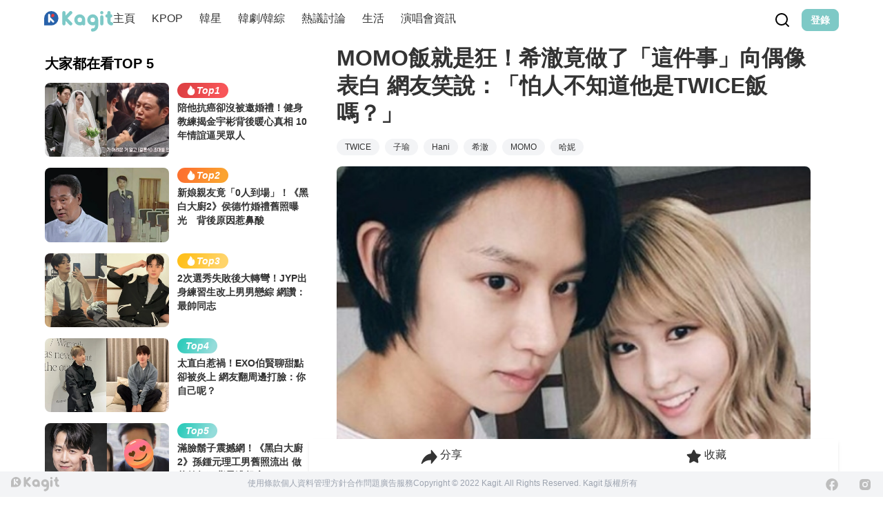

--- FILE ---
content_type: text/html; charset=utf-8
request_url: https://www.google.com/recaptcha/api2/aframe
body_size: 268
content:
<!DOCTYPE HTML><html><head><meta http-equiv="content-type" content="text/html; charset=UTF-8"></head><body><script nonce="RT7drcajiOgHx1K6X5UkJw">/** Anti-fraud and anti-abuse applications only. See google.com/recaptcha */ try{var clients={'sodar':'https://pagead2.googlesyndication.com/pagead/sodar?'};window.addEventListener("message",function(a){try{if(a.source===window.parent){var b=JSON.parse(a.data);var c=clients[b['id']];if(c){var d=document.createElement('img');d.src=c+b['params']+'&rc='+(localStorage.getItem("rc::a")?sessionStorage.getItem("rc::b"):"");window.document.body.appendChild(d);sessionStorage.setItem("rc::e",parseInt(sessionStorage.getItem("rc::e")||0)+1);localStorage.setItem("rc::h",'1768951954638');}}}catch(b){}});window.parent.postMessage("_grecaptcha_ready", "*");}catch(b){}</script></body></html>

--- FILE ---
content_type: text/html; charset=UTF-8
request_url: https://auto-load-balancer.likr.tw/api/get_client_ip.php
body_size: -135
content:
"18.223.21.205"

--- FILE ---
content_type: text/javascript; charset=utf-8
request_url: https://www.kagit.kr/_nuxt/CoDsuIFw.js
body_size: 3294
content:
import{c as a,d as t,v as i}from"./DajVErQm.js";const r={xmlns:"http://www.w3.org/2000/svg",width:"200",height:"200",preserveAspectRatio:"xMidYMid",style:{margin:"auto",background:"#fff",display:"block","shape-rendering":"auto"},viewBox:"0 0 100 100"};function n(s,e){return a(),t("svg",r,e[0]||(e[0]=[i('<g transform="translate(80 50)"><circle r="6" fill="#7DC9C7"><animateTransform attributeName="transform" begin="-0.875s" dur="1s" keyTimes="0;1" repeatCount="indefinite" type="scale" values="1.5 1.5;1 1"></animateTransform><animate attributeName="fill-opacity" begin="-0.875s" dur="1s" keyTimes="0;1" repeatCount="indefinite" values="1;0"></animate></circle></g><g transform="rotate(45 -50.355 121.569)"><circle r="6" fill="#7DC9C7" fill-opacity=".875"><animateTransform attributeName="transform" begin="-0.75s" dur="1s" keyTimes="0;1" repeatCount="indefinite" type="scale" values="1.5 1.5;1 1"></animateTransform><animate attributeName="fill-opacity" begin="-0.75s" dur="1s" keyTimes="0;1" repeatCount="indefinite" values="1;0"></animate></circle></g><g transform="rotate(90 -15 65)"><circle r="6" fill="#7DC9C7" fill-opacity=".75"><animateTransform attributeName="transform" begin="-0.625s" dur="1s" keyTimes="0;1" repeatCount="indefinite" type="scale" values="1.5 1.5;1 1"></animateTransform><animate attributeName="fill-opacity" begin="-0.625s" dur="1s" keyTimes="0;1" repeatCount="indefinite" values="1;0"></animate></circle></g><g transform="rotate(135 -.355 41.569)"><circle r="6" fill="#7DC9C7" fill-opacity=".625"><animateTransform attributeName="transform" begin="-0.5s" dur="1s" keyTimes="0;1" repeatCount="indefinite" type="scale" values="1.5 1.5;1 1"></animateTransform><animate attributeName="fill-opacity" begin="-0.5s" dur="1s" keyTimes="0;1" repeatCount="indefinite" values="1;0"></animate></circle></g><g transform="rotate(180 10 25)"><circle r="6" fill="#7DC9C7" fill-opacity=".5"><animateTransform attributeName="transform" begin="-0.375s" dur="1s" keyTimes="0;1" repeatCount="indefinite" type="scale" values="1.5 1.5;1 1"></animateTransform><animate attributeName="fill-opacity" begin="-0.375s" dur="1s" keyTimes="0;1" repeatCount="indefinite" values="1;0"></animate></circle></g><g transform="rotate(-135 20.355 8.431)"><circle r="6" fill="#7DC9C7" fill-opacity=".375"><animateTransform attributeName="transform" begin="-0.25s" dur="1s" keyTimes="0;1" repeatCount="indefinite" type="scale" values="1.5 1.5;1 1"></animateTransform><animate attributeName="fill-opacity" begin="-0.25s" dur="1s" keyTimes="0;1" repeatCount="indefinite" values="1;0"></animate></circle></g><g transform="rotate(-90 35 -15)"><circle r="6" fill="#7DC9C7" fill-opacity=".25"><animateTransform attributeName="transform" begin="-0.125s" dur="1s" keyTimes="0;1" repeatCount="indefinite" type="scale" values="1.5 1.5;1 1"></animateTransform><animate attributeName="fill-opacity" begin="-0.125s" dur="1s" keyTimes="0;1" repeatCount="indefinite" values="1;0"></animate></circle></g><g transform="rotate(-45 70.355 -71.569)"><circle r="6" fill="#7DC9C7" fill-opacity=".125"><animateTransform attributeName="transform" begin="0s" dur="1s" keyTimes="0;1" repeatCount="indefinite" type="scale" values="1.5 1.5;1 1"></animateTransform><animate attributeName="fill-opacity" begin="0s" dur="1s" keyTimes="0;1" repeatCount="indefinite" values="1;0"></animate></circle></g>',8)]))}const l={render:n};export{l as D};


--- FILE ---
content_type: text/javascript; charset=utf-8
request_url: https://www.kagit.kr/_nuxt/BxczKD-p.js
body_size: 2654
content:
import{c as t,d as o,e as a}from"./DajVErQm.js";const r={xmlns:"http://www.w3.org/2000/svg",viewBox:"0 0 24 24"};function l(n,e){return t(),o("svg",r,e[0]||(e[0]=[a("g",{"clip-path":"url(#a)"},[a("path",{d:"m18.031 16.617 4.283 4.282-1.415 1.415-4.282-4.283A8.96 8.96 0 0 1 11 20c-4.968 0-9-4.032-9-9s4.032-9 9-9 9 4.032 9 9a8.96 8.96 0 0 1-1.969 5.617Zm-2.006-.742A6.977 6.977 0 0 0 18 11c0-3.868-3.133-7-7-7-3.868 0-7 3.132-7 7 0 3.867 3.132 7 7 7a6.977 6.977 0 0 0 4.875-1.975l.15-.15Z"})],-1),a("defs",null,[a("clipPath",{id:"a"},[a("path",{d:"M0 0h24v24H0z"})])],-1)]))}const d={render:l},c={xmlns:"http://www.w3.org/2000/svg",viewBox:"0 0 120 36"};function s(n,e){return t(),o("svg",c,e[0]||(e[0]=[a("path",{"fill-rule":"evenodd",d:"M12.394 0C5.55 0 0 5.55 0 12.394V24.79h12.394c6.846 0 12.395-5.55 12.395-12.395S19.239 0 12.394 0Zm-2.057 6.56a1.715 1.715 0 1 0-3.429 0v11.66a1.715 1.715 0 1 0 3.43 0v-3.086l4.274 4.275a1.715 1.715 0 1 0 2.425-2.425l-6.7-6.7V6.562Zm2.058 1.03a2.743 2.743 0 1 1 2.743 2.743h-2.743V7.59ZM37.183 2.82A2.825 2.825 0 0 0 34.367.004 2.825 2.825 0 0 0 31.55 2.82v19.153a2.825 2.825 0 0 0 2.817 2.817 2.825 2.825 0 0 0 2.816-2.817v-5.07l7.014 7.014a2.806 2.806 0 0 0 3.972 0 2.805 2.805 0 0 0 0-3.972l-7.577-7.577 7.55-7.548a2.805 2.805 0 0 0 0-3.971A2.78 2.78 0 0 0 44.168.82l-6.986 6.986V2.82ZM112.676.004a2.825 2.825 0 0 1 2.817 2.816v2.817h.282a2.825 2.825 0 0 1 2.817 2.816 2.825 2.825 0 0 1-2.817 2.817h-.282v6.197c0 .93.761 1.69 1.69 1.69A2.825 2.825 0 0 1 120 21.973a2.825 2.825 0 0 1-2.817 2.817 7.31 7.31 0 0 1-7.324-7.323V11.27h-.563a2.825 2.825 0 0 1-2.817-2.817 2.825 2.825 0 0 1 2.817-2.816h.563V2.82a2.825 2.825 0 0 1 2.817-2.816Zm-46.76 15.21a3.955 3.955 0 0 1-3.944 3.943 3.955 3.955 0 0 1-3.944-3.944 3.955 3.955 0 0 1 3.944-3.943 3.955 3.955 0 0 1 3.944 3.943Zm.563 8.45a2.814 2.814 0 0 0 2.254 1.126 2.825 2.825 0 0 0 2.816-2.817v-6.76a9.569 9.569 0 0 0-9.577-9.576 9.569 9.569 0 0 0-9.577 9.576 9.569 9.569 0 0 0 9.577 9.577 9.38 9.38 0 0 0 4.507-1.127Zm18.028-4.507a3.955 3.955 0 0 0 3.944-3.944 3.955 3.955 0 0 0-3.944-3.943 3.955 3.955 0 0 0-3.943 3.943 3.955 3.955 0 0 0 3.943 3.944Zm3.944 4.788a9.706 9.706 0 0 1-3.944.845 9.569 9.569 0 0 1-9.577-9.577 9.569 9.569 0 0 1 9.577-9.576 9.569 9.569 0 0 1 9.578 9.576v10.422c0 5.436-4.423 9.858-9.86 9.858a2.825 2.825 0 0 1-2.816-2.817 2.825 2.825 0 0 1 2.817-2.816 4.22 4.22 0 0 0 4.225-4.225v-1.69Zm11.831-18.308a2.825 2.825 0 0 0 2.817-2.817 2.825 2.825 0 0 0-2.817-2.816 2.825 2.825 0 0 0-2.817 2.816 2.825 2.825 0 0 0 2.817 2.817Zm2.817 4.506a2.825 2.825 0 0 0-2.817-2.816 2.825 2.825 0 0 0-2.817 2.816v11.83a2.825 2.825 0 0 0 2.817 2.817 2.825 2.825 0 0 0 2.817-2.817v-11.83Z","clip-rule":"evenodd"},null,-1)]))}const h={render:s};export{h as L,d as S};


--- FILE ---
content_type: application/javascript; charset=utf-8
request_url: https://fundingchoicesmessages.google.com/f/AGSKWxVIkuzpXWdOkiuVivMNz8O3TP-ISpf1r7_Q8BuFtApuy7aGHtJubRimQjfCkbAnYB25kGyxe57UDCBrgF2e9k2c4L6_Xm2rMDTtfZ4_rfMWrtj4FrrdNlK1jel6JdWr3W86WmguFw==?fccs=W251bGwsbnVsbCxudWxsLG51bGwsbnVsbCxudWxsLFsxNzY4OTUxOTU0LDUyMDAwMDAwXSxudWxsLG51bGwsbnVsbCxbbnVsbCxbN11dLCJodHRwczovL3d3dy5rYWdpdC5rci9wb3N0cy80MjQ1MSIsbnVsbCxbWzgsIjlvRUJSLTVtcXFvIl0sWzksImVuLVVTIl0sWzE5LCIyIl0sWzE3LCJbMF0iXSxbMjQsIiJdLFsyOSwiZmFsc2UiXV1d
body_size: -216
content:
if (typeof __googlefc.fcKernelManager.run === 'function') {"use strict";this.default_ContributorServingResponseClientJs=this.default_ContributorServingResponseClientJs||{};(function(_){var window=this;
try{
var QH=function(a){this.A=_.t(a)};_.u(QH,_.J);var RH=_.ed(QH);var SH=function(a,b,c){this.B=a;this.params=b;this.j=c;this.l=_.F(this.params,4);this.o=new _.dh(this.B.document,_.O(this.params,3),new _.Qg(_.Qk(this.j)))};SH.prototype.run=function(){if(_.P(this.params,10)){var a=this.o;var b=_.eh(a);b=_.Od(b,4);_.ih(a,b)}a=_.Rk(this.j)?_.be(_.Rk(this.j)):new _.de;_.ee(a,9);_.F(a,4)!==1&&_.G(a,4,this.l===2||this.l===3?1:2);_.Fg(this.params,5)&&(b=_.O(this.params,5),_.hg(a,6,b));return a};var TH=function(){};TH.prototype.run=function(a,b){var c,d;return _.v(function(e){c=RH(b);d=(new SH(a,c,_.A(c,_.Pk,2))).run();return e.return({ia:_.L(d)})})};_.Tk(8,new TH);
}catch(e){_._DumpException(e)}
}).call(this,this.default_ContributorServingResponseClientJs);
// Google Inc.

//# sourceURL=/_/mss/boq-content-ads-contributor/_/js/k=boq-content-ads-contributor.ContributorServingResponseClientJs.en_US.9oEBR-5mqqo.es5.O/d=1/exm=kernel_loader,loader_js_executable/ed=1/rs=AJlcJMwtVrnwsvCgvFVyuqXAo8GMo9641A/m=web_iab_tcf_v2_signal_executable
__googlefc.fcKernelManager.run('\x5b\x5b\x5b8,\x22\x5bnull,\x5b\x5bnull,null,null,\\\x22https:\/\/fundingchoicesmessages.google.com\/f\/AGSKWxVQzU_kZLGBoPA1jVu4DisG4EFO2XkErc1CmvgtHR9uokjLEqMKyIpDjVirTQy8BKzX_Ut-XyDDl7LrMYICszF5JrqSASOIAVX0qvAhOtQmr12J_EYF18FWZBhsaKhFfYQaBClZSw\\\\u003d\\\\u003d\\\x22\x5d,null,null,\x5bnull,null,null,\\\x22https:\/\/fundingchoicesmessages.google.com\/el\/AGSKWxXRVt6WTOvF7HmlTLi-7KlozvTSnKNqE-zMj58OQUmTT65MCGDaCc12xc_fw7AMqMtt5CcpI47WuSUCFzz2w2qinNJU_Ao2yp-Gf8Y-4pcVpXk7V2x7V8uTvAXmSiqVn4DaB2kYow\\\\u003d\\\\u003d\\\x22\x5d,null,\x5bnull,\x5b7\x5d\x5d\x5d,\\\x22kagit.kr\\\x22,1,\\\x22en\\\x22,null,null,null,null,1\x5d\x22\x5d\x5d,\x5bnull,null,null,\x22https:\/\/fundingchoicesmessages.google.com\/f\/AGSKWxWQWMUbPw03Lum074ce2bsKYK5oARQi2aE2tNnWeO2Z_ma8GOx3Chb8Ue-rBbABTb5LyDE7-c7DKN8S8KI2XYuXrDffLiyKmKSi-1tjk8GxUREEprxkMUv5JjZGAQhBTCGw4VtIoA\\u003d\\u003d\x22\x5d\x5d');}